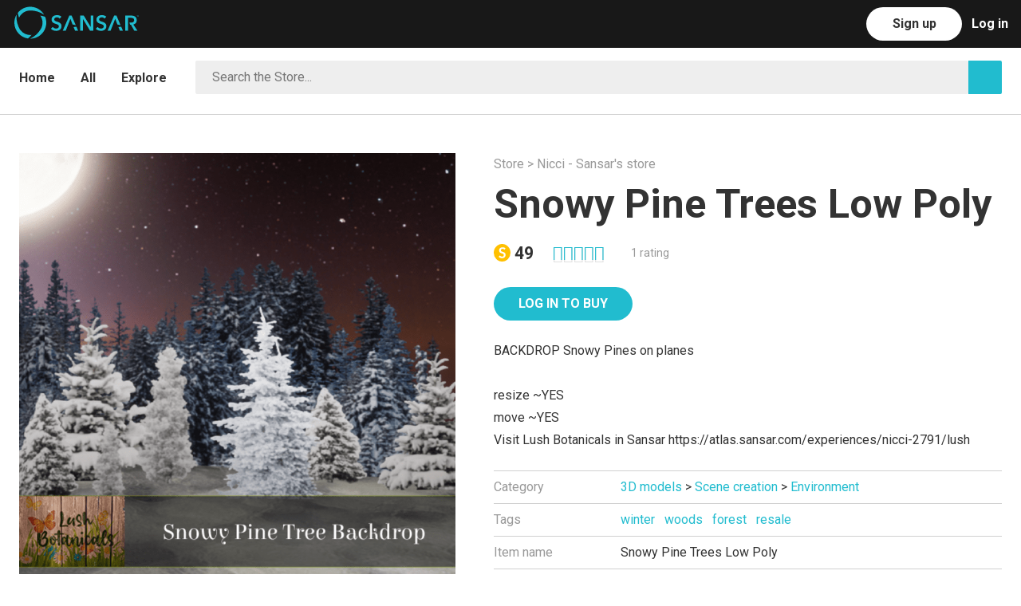

--- FILE ---
content_type: text/html; charset=utf-8
request_url: https://store.sansar.com/listings/39570bf9-ce6a-4a8a-b896-88bd2a30bf64/snowy-pine-trees-low-poly
body_size: 14427
content:
<!doctype html>
<html lang="en">
    <head>
      <script>
        window.dataLayer = window.dataLayer || [];
        window.track = window.track || function(){(track.q=track.q || []).push(arguments);}
        
        
        track('set', 'app', 'marketplace');
        track('send', 'sansar_web_pageViewed');
      </script>
      
      <!-- Facebook Pixel Code -->
      <script>
      !function(f,b,e,v,n,t,s)
      {if(f.fbq)return;n=f.fbq=function(){n.callMethod?
      n.callMethod.apply(n,arguments):n.queue.push(arguments)};
      if(!f._fbq)f._fbq=n;n.push=n;n.loaded=!0;n.version='2.0';
      n.queue=[];t=b.createElement(e);t.async=!0;
      t.src=v;s=b.getElementsByTagName(e)[0];
      s.parentNode.insertBefore(t,s)}(window, document,'script',
      'https://connect.facebook.net/en_US/fbevents.js');
      fbq('init', '276862923729376');
      fbq('track', 'PageView');
      </script>
      <noscript><img height="1" width="1" style="display:none"
      src="https://www.facebook.com/tr?id=276862923729376&ev=PageView&noscript=1"
      /></noscript>
      <!-- End Facebook Pixel Code —>      <!-- Google Tag Manager -->
<script>(function(w,d,s,l,i){w[l]=w[l]||[];w[l].push({'gtm.start':
new Date().getTime(),event:'gtm.js'});var f=d.getElementsByTagName(s)[0],
j=d.createElement(s),dl=l!='dataLayer'?'&l='+l:'';j.async=true;j.src=
'https://www.googletagmanager.com/gtm.js?id='+i+dl;f.parentNode.insertBefore(j,f);
})(window,document,'script','dataLayer','GTM-K3MH7JG');</script>
<!-- End Google Tag Manager -->
      <title data-react-helmet="true">Snowy Pine Trees Low Poly | Sansar Store</title><meta data-react-helmet="true" name="og:type" content="website"/><meta data-react-helmet="true" name="og:locale" content="en_US"/><meta data-react-helmet="true" name="og:site_name" content="Sansar Store"/><meta data-react-helmet="true" name="apple-mobile-web-app-capable" content="yes"/><meta data-react-helmet="true" name="charset" content="utf-8"/><meta data-react-helmet="true" name="viewport" content="width=device-width, initial-scale=1"/><meta data-react-helmet="true" name="msapplication-TileColor" content="#ffffff"/><meta data-react-helmet="true" name="msapplication-TileImage" content="/ms-icon-144x144.png"/><meta data-react-helmet="true" name="theme-color" content="#ffffff"/><meta data-react-helmet="true" name="description" content="BACKDROP Snowy Pines on planes

resize ~YES
move   ~YES
Visit Lush Botanicals in Sansar https://atlas.sansar.com/experiences/nicci-2791/lush"/><meta data-react-helmet="true" name="og:description" content="BACKDROP Snowy Pines on planes

resize ~YES
move   ~YES
Visit Lush Botanicals in Sansar https://atlas.sansar.com/experiences/nicci-2791/lush"/><meta data-react-helmet="true" name="og:image" content="https://sansarweb-media-production-w.akamaized.net/44808f13-ea31-40d8-810c-ee67b9ef8a49_1200.png"/><meta data-react-helmet="true" name="og:image:secure_url" content="https://sansarweb-media-production-w.akamaized.net/44808f13-ea31-40d8-810c-ee67b9ef8a49_1200.png"/><meta data-react-helmet="true" name="og:image:type" content="image/png"/><meta data-react-helmet="true" name="og:image:width" content="1200"/><meta data-react-helmet="true" name="og:image" content="https://sansarweb-media-production-w.akamaized.net/d3cab7e3-12a6-48b6-9a0c-98ae8092f158_1200.png"/><meta data-react-helmet="true" name="og:image:secure_url" content="https://sansarweb-media-production-w.akamaized.net/d3cab7e3-12a6-48b6-9a0c-98ae8092f158_1200.png"/><meta data-react-helmet="true" name="og:image:type" content="image/png"/><meta data-react-helmet="true" name="og:image:width" content="1200"/><meta data-react-helmet="true" name="og:title" content="Snowy Pine Trees Low Poly"/><meta data-react-helmet="true" name="og:url" content="https://store.sansar.com/listings/39570bf9-ce6a-4a8a-b896-88bd2a30bf64/snowy-pine-trees-low-poly"/><link data-react-helmet="true" rel="apple-touch-icon" sizes="57x57" href="/assets/apple-icon-57x57.png"/><link data-react-helmet="true" rel="apple-touch-icon" sizes="60x60" href="/assets/apple-icon-60x60.png"/><link data-react-helmet="true" rel="apple-touch-icon" sizes="72x72" href="/assets/apple-icon-72x72.png"/><link data-react-helmet="true" rel="apple-touch-icon" sizes="76x76" href="/assets/apple-icon-76x76.png"/><link data-react-helmet="true" rel="apple-touch-icon" sizes="114x114" href="/assets/apple-icon-114x114.png"/><link data-react-helmet="true" rel="apple-touch-icon" sizes="120x120" href="/assets/apple-icon-120x120.png"/><link data-react-helmet="true" rel="apple-touch-icon" sizes="144x144" href="/assets/apple-icon-144x144.png"/><link data-react-helmet="true" rel="apple-touch-icon" sizes="152x152" href="/assets/apple-icon-152x152.png"/><link data-react-helmet="true" rel="apple-touch-icon" sizes="180x180" href="/assets/apple-icon-180x180.png"/><link data-react-helmet="true" rel="apple-touch-icon" sizes="192x192" href="/assets/apple-icon-192x192.png"/><link data-react-helmet="true" rel="icon" type="image/png" sizes="192x192" href="/assets/android-icon-192x192.png"/><link data-react-helmet="true" rel="icon" type="image/png" sizes="32x32" href="https://sansarweb-media-production-w.akamaized.net/favicon_blue_v1-32x32.png"/><link data-react-helmet="true" rel="icon" type="image/png" sizes="96x96" href="https://sansarweb-media-production-w.akamaized.net/favicon_blue_v1-96x96.png"/><link data-react-helmet="true" rel="icon" type="image/png" sizes="16x16" href="https://sansarweb-media-production-w.akamaized.net/favicon_blue_v1-16x16.png"/><link data-react-helmet="true" rel="manifest" href="/manifest.json"/><link data-react-helmet="true" rel="stylesheet" type="text/css" href="https://fonts.googleapis.com/css?family=Roboto:400,300,700"/><link data-react-helmet="true" rel="stylesheet" type="text/css" charSet="UTF-8" href="https://code.ionicframework.com/ionicons/2.0.1/css/ionicons.min.css"/><style>/* http://meyerweb.com/eric/tools/css/reset/ v2.0 | 20110126 License: none (public domain) */ html, body, div, span, applet, object, iframe, h1, h2, h3, h4, h5, h6, p, blockquote, pre, a, abbr, acronym, address, big, cite, code, del, dfn, em, img, ins, kbd, q, s, samp, small, strike, strong, sub, sup, tt, var, b, u, i, center, dl, dt, dd, ol, ul, li, fieldset, form, label, legend, table, caption, tbody, tfoot, thead, tr, th, td, article, aside, canvas, details, embed, figure, figcaption, footer, header, hgroup, menu, nav, output, ruby, section, summary, time, mark, audio, video { margin: 0; padding: 0; border: 0; font-size: 100%; font: inherit; vertical-align: baseline; } /* HTML5 display-role reset for older browsers */ article, aside, details, figcaption, figure, footer, header, hgroup, menu, nav, section { display: block; } body { line-height: 1; } ol, ul { list-style: none; } blockquote, q { quotes: none; } blockquote:before, blockquote:after, q:before, q:after { content: ''; content: none; } table { border-collapse: collapse; border-spacing: 0; } /* Basscss Basic */ img { max-width: 100%; height: auto; } svg { max-height: 100%; } code, pre, samp { font-family: 'Roboto Mono', 'Source Code Pro', Menlo, Consolas, 'Liberation Mono', monospace; } code, samp { font-size: 87.5%; padding: .125em; } pre { font-size: 87.5%; overflow: scroll; } /* Sansar */ #app { width: 100%; height: 100%; } * { box-sizing: border-box; outline-color: transparent; outline-width: 0px; } html, button, input { font-family: 'Roboto', sans-serif; } html, body { font-size: 16px; height: 100%; } body { -moz-osx-font-smoothing: grayscale; -webkit-font-smoothing: antialiased; background: #fff; color: #333; font-family: 'Roboto', sans-serif; height: 100%; left: 0; line-height: 1.75; margin: 0; overflow-x: hidden; position: relative; } div { vertical-align: middle; } a { color: #21bccf; text-decoration: none; cursor: pointer; } a:hover, a:focus { color: #16808d; } h1 { font-size: 4.208726912921893rem; } h2 { font-size: 3.157334518321rem; } h3 { font-size: 2.3685930369999997rem; } h4 { font-size: 1.776889rem; } h5 { font-size: 1.333rem; } h6 { font-size: 1rem; } h1,h2,h3,h4,h5,h6 { margin-bottom: 1rem; line-height: 1.1; font-weight: 700; } p { margin: 0 0 1rem; } strong { font-weight: bold; } em { font-style: italic; } tt, code, kbd, samp { font-family: monospace; } hr { border: 0; height: 0; border-top: 1px solid rgba(0, 0, 0, 0.1); margin: 0; } input::-ms-clear { display: none; } .clearfix:before, .clearfix:after { content: ""; display: table; } .clearfix:after { clear: both; } /** * A class for providing accessibility readers what they need to read hidden elements * https://developer.yahoo.com/blogs/ydn/clip-hidden-content-better-accessibility-53456.html */ .visuallyHidden { position: absolute !important; clip: rect(1px, 1px, 1px, 1px); padding:0 !important; border:0 !important; height: 1px !important; width: 1px !important; overflow: hidden; } body:hover .visuallyHidden a, body:hover .visuallyHidden input, body:hover .visuallyHidden button { display: none !important; } .nowrap { white-space: nowrap; } .desktop-only, .desktop-navbar { display: block; } .mobile-only, .mobile-navbar { display: none; } .truncate { max-width: 100%; overflow: hidden; text-overflow: ellipsis; white-space: nowrap; } .muted { color: rgba(51,51,51,0.5); } .modalOverlay { background:  rgba(0, 0, 0, 0.5); bottom: 0px; height: 100%; left: 0px; position: fixed; right: 0px; text-align: center; top: 0px; width: 100%; z-index: 99999; } .modalOverlay:before { content: ''; display: inline-block; height: 100%; vertical-align: middle; } .modal { background: rgb(255, 255, 255); border-radius: 4px; border: 1px solid rgb(204, 204, 204); box-shadow: 1px 0 30px rgba(0, 0, 0, 0.1); box-sizing: border-box; display: inline-block; left: 50%; max-width: 600px; outline: 0; overflow: auto; position: absolute; top: 50%; transform: translate(-50%, -50%) !important; vertical-align: middle; width: 100%; } @media screen and (max-width: 64em) { .desktop-only { display: none; } .mobile-only { display: block; } } @media screen and (max-width: 915px) { .desktop-navbar { display: none; } .mobile-navbar { display: block; } } @media screen and (max-width: 52em) { h1 { font-size: 3.157334518321rem; } h2 { font-size: 2.3685930369999997rem; } h3 { font-size: 1.776889rem; } h4 { font-size: 1.333rem; } h5 { font-size: 1rem; } } @media screen and (max-width: 40em) { h1 { font-size: 2.3685930369999997rem; } h2 { font-size: 1.776889rem; } h3 { font-size: 1.333rem; } }</style><style>.jq-dropdown { position: absolute; z-index: 1039; } .jq-dropdown-menu, .jq-dropdown-panel { min-width: 180px; max-width: 360px; list-style: none; background: #fff; border: solid 1px #ddd; border-radius: 0; box-shadow: 0 5px 10px rgba(0, 0, 0, .15); overflow: visible; padding: 4px 0; margin: 0; } .jq-dropdown-panel { padding: 10px; } .jq-dropdown.jq-dropdown-tip { margin-top: 8px; } .jq-dropdown.jq-dropdown-tip:before { position: absolute; top: -6px; left: 9px; content: ''; border-left: 7px solid transparent; border-right: 7px solid transparent; border-bottom: 7px solid #ddd; display: inline-block; } .jq-dropdown.jq-dropdown-tip:after { position: absolute; top: -5px; left: 10px; content: ''; border-left: 6px solid transparent; border-right: 6px solid transparent; border-bottom: 6px solid #fff; display: inline-block; } .jq-dropdown.jq-dropdown-tip.jq-dropdown-anchor-right:before { left: auto; right: 9px; } .jq-dropdown.jq-dropdown-tip.jq-dropdown-anchor-right { left: auto; right: 10px; } .jq-dropdown.jq-dropdown-tip.jq-dropdown-anchor-center:before { left: auto; right: calc(50% - 9px); } .jq-dropdown.jq-dropdown-tip.jq-dropdown-anchor-center:after { left: auto; right: calc(50% - 8px); } .jq-dropdown.jq-dropdown-scroll .jq-dropdown-menu,  .jq-dropdown.jq-dropdown-scroll .jq-dropdown-panel { max-height: 180px; overflow: auto; } .jq-dropdown-menu li { list-style: none; padding: 0 0; margin: 0; line-height: 18px; } .jq-dropdown-menu li > a, .jq-dropdown-menu label { display: block; color: #333; text-decoration: none; padding: .5rem 1rem; margin: 0; white-space: nowrap; font-size: 16px; }  .jq-dropdown-menu li > a:hover, .jq-dropdown-menu label:hover { background-color: #f5f5f5; color: #333; cursor: pointer; width: 100%; } .jq-dropdown-menu .jq-dropdown-divider { font-size: 1px; border-top: solid 1px #e5e5e5; padding: 0; margin: 5px 0; } jq-dropdown .jq-dropdown-menu li.current-user { color: #333; padding: .5rem 1rem; } #category-dropdown.jq-dropdown .jq-dropdown-menu li > a { text-align: left; padding-left: 16px; padding-right: calc(16px * 4); }</style><style>.inline{ display:inline } .block{ display:block } .inline-block{ display:inline-block } .table{ display:table } .table-cell{ display:table-cell } .overflow-hidden{ overflow:hidden } .overflow-scroll{ overflow:scroll } .overflow-auto{ overflow:auto } .clearfix:before, .clearfix:after{ content:" "; display:table } .clearfix:after{ clear:both } .left{ float:left } .right{ float:right } .fit{ max-width:100% } .max-width-1{ max-width:24rem } .max-width-2{ max-width:32rem } .max-width-3{ max-width:48rem } .max-width-4{ max-width:64rem } .border-box{ box-sizing:border-box } .align-baseline{ vertical-align:baseline } .align-top{ vertical-align:top } .align-middle{ vertical-align:middle } .align-bottom{ vertical-align:bottom } .m0{ margin:0 } .mt0{ margin-top:0 } .mr0{ margin-right:0 } .mb0{ margin-bottom:0 } .ml0{ margin-left:0 } .mx0{ margin-left:0; margin-right:0 } .my0{ margin-top:0; margin-bottom:0 } .m1{ margin:.5rem } .mt1{ margin-top:.5rem } .mr1{ margin-right:.5rem } .mb1{ margin-bottom:.5rem } .ml1{ margin-left:.5rem } .mx1{ margin-left:.5rem; margin-right:.5rem } .my1{ margin-top:.5rem; margin-bottom:.5rem } .m2{ margin:1rem } .mt2{ margin-top:1rem } .mr2{ margin-right:1rem } .mb2{ margin-bottom:1rem } .ml2{ margin-left:1rem } .mx2{ margin-left:1rem; margin-right:1rem } .my2{ margin-top:1rem; margin-bottom:1rem } .m3{ margin:2rem } .mt3{ margin-top:2rem } .mr3{ margin-right:2rem } .mb3{ margin-bottom:2rem } .ml3{ margin-left:2rem } .mx3{ margin-left:2rem; margin-right:2rem } .my3{ margin-top:2rem; margin-bottom:2rem } .m4{ margin:4rem } .mt4{ margin-top:4rem } .mr4{ margin-right:4rem } .mb4{ margin-bottom:4rem } .ml4{ margin-left:4rem } .mx4{ margin-left:4rem; margin-right:4rem } .my4{ margin-top:4rem; margin-bottom:4rem } .mxn1{ margin-left:-.5rem; margin-right:-.5rem; } .mxn2{ margin-left:-1rem; margin-right:-1rem; } .mxn3{ margin-left:-2rem; margin-right:-2rem; } .mxn4{ margin-left:-4rem; margin-right:-4rem; } .ml-auto{ margin-left:auto } .mr-auto{ margin-right:auto } .mx-auto{ margin-left:auto; margin-right:auto; } .p0{ padding:0 } .pt0{ padding-top:0 } .pr0{ padding-right:0 } .pb0{ padding-bottom:0 } .pl0{ padding-left:0 } .px0{ padding-left:0; padding-right:0 } .py0{ padding-top:0;  padding-bottom:0 } .p1{ padding:.5rem } .pt1{ padding-top:.5rem } .pr1{ padding-right:.5rem } .pb1{ padding-bottom:.5rem } .pl1{ padding-left:.5rem } .py1{ padding-top:.5rem; padding-bottom:.5rem } .px1{ padding-left:.5rem; padding-right:.5rem } .p2{ padding:1rem } .pt2{ padding-top:1rem } .pr2{ padding-right:1rem } .pb2{ padding-bottom:1rem } .pl2{ padding-left:1rem } .py2{ padding-top:1rem; padding-bottom:1rem } .px2{ padding-left:1rem; padding-right:1rem } .p3{ padding:2rem } .pt3{ padding-top:2rem } .pr3{ padding-right:2rem } .pb3{ padding-bottom:2rem } .pl3{ padding-left:2rem } .py3{ padding-top:2rem; padding-bottom:2rem } .px3{ padding-left:2rem; padding-right:2rem } .p4{ padding:4rem } .pt4{ padding-top:4rem } .pr4{ padding-right:4rem } .pb4{ padding-bottom:4rem } .pl4{ padding-left:4rem } .py4{ padding-top:4rem; padding-bottom:4rem } .px4{ padding-left:4rem; padding-right:4rem } .col{ float:left; box-sizing:border-box; } .col-right{ float:right; box-sizing:border-box; } .col-1{ width:8.33333%; } .col-2{ width:16.66667%; } .col-3{ width:25%; } .col-4{ width:33.33333%; } .col-5{ width:41.66667%; } .col-6{ width:50%; } .col-7{ width:58.33333%; } .col-8{ width:66.66667%; } .col-9{ width:75%; } .col-10{ width:83.33333%; } .col-11{ width:91.66667%; } .col-12{ width:100%; } @media (min-width: 40em){ .sm-col{ float:left; box-sizing:border-box; } .sm-col-right{ float:right; box-sizing:border-box; } .sm-col-1{ width:8.33333%; } .sm-col-2{ width:16.66667%; } .sm-col-3{ width:25%; } .sm-col-4{ width:33.33333%; } .sm-col-5{ width:41.66667%; } .sm-col-6{ width:50%; } .sm-col-7{ width:58.33333%; } .sm-col-8{ width:66.66667%; } .sm-col-9{ width:75%; } .sm-col-10{ width:83.33333%; } .sm-col-11{ width:91.66667%; } .sm-col-12{ width:100%; } } @media (min-width: 52em){ .md-col{ float:left; box-sizing:border-box; } .md-col-right{ float:right; box-sizing:border-box; } .md-col-1{ width:8.33333%; } .md-col-2{ width:16.66667%; } .md-col-3{ width:25%; } .md-col-4{ width:33.33333%; } .md-col-5{ width:41.66667%; } .md-col-6{ width:50%; } .md-col-7{ width:58.33333%; } .md-col-8{ width:66.66667%; } .md-col-9{ width:75%; } .md-col-10{ width:83.33333%; } .md-col-11{ width:91.66667%; } .md-col-12{ width:100%; } } @media (min-width: 64em){ .lg-col{ float:left; box-sizing:border-box; } .lg-col-right{ float:right; box-sizing:border-box; } .lg-col-1{ width:8.33333%; } .lg-col-2{ width:16.66667%; } .lg-col-3{ width:25%; } .lg-col-4{ width:33.33333%; } .lg-col-5{ width:41.66667%; } .lg-col-6{ width:50%; } .lg-col-7{ width:58.33333%; } .lg-col-8{ width:66.66667%; } .lg-col-9{ width:75%; } .lg-col-10{ width:83.33333%; } .lg-col-11{ width:91.66667%; } .lg-col-12{ width:100%; } } .max-width-5 { max-width: 76rem; } @media (min-width: 76rem) { .xl-col { float: left; box-sizing: border-box; } .xl-col-right { float: right; box-sizing: border-box; } .xl-col-1 { width: calc(1/12 * 100%); } .xl-col-2 { width: calc(2/12 * 100%); } .xl-col-3 { width: calc(3/12 * 100%); } .xl-col-4 { width: calc(4/12 * 100%); } .xl-col-5 { width: calc(5/12 * 100%); } .xl-col-6 { width: calc(6/12 * 100%); } .xl-col-7 { width: calc(7/12 * 100%); } .xl-col-8 { width: calc(8/12 * 100%); } .xl-col-9 { width: calc(9/12 * 100%); } .xl-col-10 { width: calc(10/12 * 100%); } .xl-col-11 { width: calc(11/12 * 100%); } .xl-col-12 { width: 100%; } } .dpr1 { padding-right: .5rem; } .dpl1 { padding-left: .5rem; } @media screen and (max-width: 40em){ .dpr1, .dpl1 { padding-left: 0; padding-right: 0; } }</style><style data-styled-components="iECmZH eBPLrl fQrtUI bpWWIV Gvkfm jSamNi dZjmjv kXFqFM chgxQg hLDEOG lhmIOZ iaofyv cGfRds lnDfsH fBsVSr kcJHqE kkpfay cAaUIq hooxyw gjOexq MaLSI dFWgYq eSJTYD cIwJUW iVNJAM kwwej iCSkxh dkulbZ jvMljl dURQKv dIwymf fknStF ipOHUD bwGBRy ISxiX eTJbJd eITSzT edLeD dHnBLM hrVIaK fuEMbX eRSjkb dLhXXC hzzPMm fKKexV kZWTqX kNGEwu cpXiN hFFyGI hzVDJn gVpanH dGWdRe cqiqiS bhmgNm chkKVQ kPUOeT kcfWyc kBDXsz fBBjxu kklCku ciXkfQ fodsEa jgkaHw bDGUBg gvVyVm kLLHPh ilqdlo haZnJX gCgYXU bzMSxm guuxGz gIiyEI jFqvEI iAwDCJ jodgmb cpHXjY jhEZfy hnCkSH fTxKZj">
/* sc-component-id: Coin__CoinSvg-sc-1n5bo6u-0 */
.bhmgNm{display:inline-block;font-size:inherit;vertical-align:-0.125em;height:1em;}
/* sc-component-id: Button-sc-1wzbdpv-0-a */
.lhmIOZ{background:transparent;border-radius:30px;border:1px solid rgba(51,51,51,0.35);color:rgba(51,51,51,0.85);cursor:pointer;display:inline-block;font-size:16px;font-weight:700;height:42px;line-height:1.5;min-width:120px;outline:none;padding:8px 30px;text-align:center;-webkit-text-decoration:none !important;text-decoration:none !important;text-transform:uppercase;-webkit-transition:all .2s ease;transition:all .2s ease;-webkit-user-select:none;-moz-user-select:none;-ms-user-select:none;user-select:none;vertical-align:middle;white-space:nowrap;border-color:transparent;background:#ffffff;color:#fff;} .lhmIOZ:hover,.lhmIOZ:focus{border-color:#333;-webkit-text-decoration:none;text-decoration:none;color:#333;} .lhmIOZ:disabled{opacity:0.5;cursor:not-allowed;} .lhmIOZ:hover,.lhmIOZ:focus{background:#f2f2f2;border-color:transparent;color:#fff;} .lhmIOZ:disabled{border-color:transparent;color:#fff;} .lhmIOZ:disabled:hover,.lhmIOZ:disabled:focus{background:#ffffff;opacity:0.5;cursor:not-allowed;}
/* sc-component-id: DotIndicator__Container-sc-1u3ne3j-0 */
.eTJbJd{text-align:center;}
/* sc-component-id: DotIndicator__DotList-sc-1u3ne3j-1 */
.eITSzT{list-style:none;display:inline-block;margin-bottom:16px;padding:0;}
/* sc-component-id: DotIndicator__Dot-sc-1u3ne3j-2 */
.edLeD{width:8px;height:8px;display:inline-block;border-radius:50%;background-color:#000;opacity:0.2;-webkit-transition:opacity .2s;transition:opacity .2s;cursor:pointer;} .edLeD:not(:last-child){margin-right:8px;}
/* sc-component-id: CarouselComponents__CarouselContent-sc-1g97gze-0 */
.ipOHUD{position:relative;width:100%;} .ipOHUD *{-webkit-transition:opacity 0.2ms;transition:opacity 0.2ms;}
/* sc-component-id: CarouselComponents__CarouselPlaceholder-sc-1g97gze-1 */
.ISxiX{background-color:#f6f4f5;border-radius:4px;-webkit-transition:.2s;transition:.2s;}
/* sc-component-id: CarouselComponents__CarouselWindow-sc-1g97gze-2 */
.bwGBRy{box-sizing:content-box;max-width:none;overflow-x:hidden;padding-bottom:16px;width:100%;}
/* sc-component-id: TruncatedText-sc-pn6cvh-0-a */
.gIiyEI{display:inline-block;max-width:100%;overflow:hidden;text-overflow:ellipsis;white-space:nowrap;word-wrap:normal;}
/* sc-component-id: RatingStars__StarContainer-sc-ehkwb-0 */
.fBBjxu{color:rgba(51,51,51,0.15);display:inline-block;font-family:"Ionicons";font-size:inherit;speak:none;vertical-align:middle;position:relative;cursor:default;} .fBBjxu::before{content:"\f2fc \f2fc \f2fc \f2fc \f2fc";}
/* sc-component-id: RatingStars__Stars-sc-ehkwb-1 */
.kklCku{position:absolute;left:0;top:0;white-space:nowrap;overflow:hidden;color:#21bccf;} .kklCku::before{content:"\f2fc \f2fc \f2fc \f2fc \f2fc";}
/* sc-component-id: NavBarComponents__Header-sc-z43nhy-0 */
.fQrtUI{position:absolute;top:0;width:100%;z-index:99;background:#181818;}
/* sc-component-id: NavBarComponents__Nav-sc-z43nhy-1 */
.bpWWIV{height:60px;position:relative;}
/* sc-component-id: NavBarComponents__LeftMenuBar-sc-z43nhy-2 */
.Gvkfm{float:left;list-style:none;margin-left:calc(50px + (24px * 0.5));padding:0;} .Gvkfm li{float:left;margin-left:calc(16px * 2);padding:0;} .Gvkfm li a{color:rgba(255,255,255,0.45);display:block;font-weight:700;height:60px;line-height:60px;} .Gvkfm li a:hover,.Gvkfm li a:focus,.Gvkfm li a:active{color:rgba(255,255,255,0.9);-webkit-text-decoration:none;text-decoration:none;} .Gvkfm li a.active{color:rgba(255,255,255,0.9);}
/* sc-component-id: NavBarComponents__Logo-sc-z43nhy-4 */
.dZjmjv{background-image:url("https://sansarweb-media-production-w.akamaized.net/web128x128Blue.png");display:block;height:50px;margin:calc((60px - 50px) / 2);width:50px;background-size:cover;background-position:50% 50%;}
/* sc-component-id: CommonNavComponents__RightMenuBar-sc-pnv3e5-0 */
.chgxQg{list-style:none;float:right;margin-right:16px;padding:0;color:rgba(255,255,255,0.45);} .chgxQg > li{float:right;margin-left:12px;padding:3px 0 0;}
/* sc-component-id: Tabs__Nav-sc-1ucyr2m-0 */
.kkpfay{width:100%;height:100%;min-height:68px;border-bottom:1px solid #e0e0e0;}
/* sc-component-id: Tabs__List-sc-1ucyr2m-1 */
.cAaUIq{display:block;height:100%;list-style:none;margin:0;padding:0;width:100%;}
/* sc-component-id: DropdownWithOptions__Wrapper-sc-1cqlana-0 */
.dFWgYq{float:left;position:relative;z-index:50;}
/* sc-component-id: DropdownWithOptions__Selected-sc-1cqlana-1 */
.eSJTYD{color:#333;} .eSJTYD:hover{color:#333;} .eSJTYD:focus,.eSJTYD:hover{color:#333;}
/* sc-component-id: DesktopNavComponents__LogInLink-sc-10t0ch1-4 */
.hLDEOG{color:rgba(255,255,255,0.45);display:block;font-weight:700;height:60px;line-height:60px;margin-top:-3px;} .hLDEOG:hover,.hLDEOG:focus,.hLDEOG:active{color:rgba(255,255,255,0.9);-webkit-text-decoration:none;text-decoration:none;}
/* sc-component-id: sc-keyframes-iECmZH */
@-webkit-keyframes iECmZH{0%{-webkit-transform:rotate(0deg);-ms-transform:rotate(0deg);transform:rotate(0deg);}100%{-webkit-transform:rotate(360deg);-ms-transform:rotate(360deg);transform:rotate(360deg);}} @keyframes iECmZH{0%{-webkit-transform:rotate(0deg);-ms-transform:rotate(0deg);transform:rotate(0deg);}100%{-webkit-transform:rotate(360deg);-ms-transform:rotate(360deg);transform:rotate(360deg);}}
/* sc-component-id: TestNavbar__ButtonText-sc-11bwuw4-1 */
.iaofyv{color:#333;text-transform:none;}
/* sc-component-id: TestNavbar__TestLogo-sc-11bwuw4-2 */
.kXFqFM{float:left;width:156px;height:41px;margin-top:8px;}
/* sc-component-id: TestNavbar__LogoLink-sc-11bwuw4-3 */
.jSamNi{margin-left:-76px;}
/* sc-component-id: BrowseNavigationComponents__BrowseNavigationContainer-sc-95xwie-0 */
.lnDfsH{border-bottom:1px solid #d0d0d0;} .lnDfsH nav{border:none;} @media screen and (max-width:1400px){.lnDfsH{border-color:#d0d0d0;}}
/* sc-component-id: DetailPageComponents__Specifications-sc-1hwuce1-9 */
.kLLHPh{border-bottom:1px solid #d0d0d0;margin-top:24px;}
/* sc-component-id: DetailPageComponents__SpecificationRow-sc-1hwuce1-10 */
.ilqdlo{padding:6px 0;border-top:1px solid #d0d0d0;}
/* sc-component-id: DetailPageComponents__SpecificationLabel-sc-1hwuce1-11 */
.haZnJX{float:left;width:25%;color:rgba(51,51,51,0.5);} @media screen and (max-width:52em){.haZnJX{width:40%;}}
/* sc-component-id: DetailPageComponents__SpecificationContent-sc-1hwuce1-12 */
.gCgYXU{overflow:hidden;overflow-wrap:break-word;}
/* sc-component-id: Layout__Wrapper-sc-xj914t-0 */
.eBPLrl{position:relative;width:100%;height:100%;margin:0;padding:0;}
/* sc-component-id: Layout__Main-sc-xj914t-1 */
.cGfRds{min-height:calc(100% - 341px);margin:0;padding:60px 0 0 0;width:100%;} @media screen and (max-width:40em){.cGfRds{min-height:calc(100% - 693px);}}
/* sc-component-id: Layout__LayoutContainer-sc-xj914t-2 */
.kcJHqE{margin:0 auto;max-width:1200px;padding:0 24px calc(24px * 2) 24px;position:relative;width:100%;}
/* sc-component-id: Layout__StoreContainer-sc-xj914t-3 */
.dHnBLM{max-width:1400px;}
/* sc-component-id: TextColorAnchor-kHXRFq */
.gjOexq{color:#333;display:inline-block;margin-right:32px;padding:20px 0 16px;font-weight:700;padding:24px 0;} .gjOexq:hover{color:rgba(51,51,51,0.5);} .gjOexq.active{color:#21bccf;}
/* sc-component-id: TextColorAnchor-ezaNGD */
.MaLSI{color:#333;display:inline-block;margin-right:32px;padding:20px 0 16px;font-weight:700;padding:24px 0;float:none;vertical-align:top;} .MaLSI:hover{color:rgba(51,51,51,0.5);} .MaLSI.active{color:#21bccf;} .MaLSI a:hover{color:rgba(51,51,51,0.5);}
/* sc-component-id: sc-1sozfsc-2-GridComponents__GridItem-FWRwh */
.hooxyw{float:left;padding:0 12px 24px 12px;margin:0;width:50%;padding:0;float:left;width:auto;} @media screen and (max-width:40em){.hooxyw{display:none;}}
/* sc-component-id: sc-bwzfXH */
.cIwJUW .ion-android-arrow-dropdown{margin-left:0.25rem;}
/* sc-component-id: sc-htpNat */
.iVNJAM{display:none;font-weight:normal;} @media screen and (max-width:40em){.iVNJAM{z-index:55;padding:16px 16px 16px 0;display:block;}}
/* sc-component-id: sc-bxivhb */
.kwwej{font-size:24px !important;padding:0;}
/* sc-component-id: sc-ifAKCX */
.dkulbZ{position:relative;display:block;float:left;border:1px solid #eee;width:calc(100% - 42px);padding-left:16px;background:#fff;border-radius:2px;box-sizing:border-box;background-color:#eee;}
/* sc-component-id: sc-EHOje */
.jvMljl{width:100%;height:40px;border:none;color:#333;padding-left:4px;line-height:40px;font-size:16px;background-color:#eee;}
/* sc-component-id: sc-bZQynM */
.dURQKv{background-color:#21bccf;border-radius:0 2px 2px 0;color:white;cursor:pointer;display:inline-block;font-size:20px;height:42px;line-height:42px;text-align:center;width:42px;}
/* sc-component-id: sc-gzVnrw */
.iCSkxh{padding:calc(16px) 0;display:block;float:none;overflow:hidden;}
/* sc-component-id: sc-xj914t-3-Layout__StoreContainer-iLnvJP */
.fBsVSr{max-width:1400px;max-width:1400px !important;padding-bottom:0;}
/* sc-component-id: sc-kkGfuU */
.gVpanH{color:rgba(51,51,51,0.5);margin-bottom:.5rem;} .gVpanH a{color:rgba(51,51,51,0.5);display:inline-block;} .gVpanH a:hover{color:#333;}
/* sc-component-id: sc-bMvGRv */
.jFqvEI{width:100%;font-size:0.875rem;background:#181818;color:rgba(255,255,255,0.45);text-align:center;}
/* sc-component-id: sc-CtfFt */
.iAwDCJ{padding:16px;}
/* sc-component-id: sc-laTMn */
.jhEZfy{color:rgba(255,255,255,0.9);margin:0 0 16px;}
/* sc-component-id: sc-hGoxap */
.jodgmb{display:inline-block;vertical-align:top;padding:0;list-style:none;text-align:left;width:auto;margin:16px 140px 16px 0;} .jodgmb:last-child{margin-right:0;} @media screen and (max-width:40em){.jodgmb{width:100%;margin-right:0;}}
/* sc-component-id: sc-fjmCvl */
@media screen and (max-width:40em){.cpHXjY{text-align:center;}}
/* sc-component-id: sc-TFwJa */
.hnCkSH{color:rgba(255,255,255,0.45);} .hnCkSH:hover,.hnCkSH:focus{color:rgba(255,255,255,0.9);}
/* sc-component-id: sc-bHwgHz */
.fTxKZj{padding:24px 0;border-top:1px solid #333;}
/* sc-component-id: sc-xj914t-5-Layout__Page-REAzV */
.hrVIaK{padding:calc(2 * 24px) 0 calc(4 * 24px);} @media screen and (max-width:52em){.hrVIaK{padding-top:12px;}} @media screen and (max-width:40em){.hrVIaK{padding-top:12px;}}
/* sc-component-id: sc-gPWkxV */
.fuEMbX{display:block;float:left;width:44.37869822485207%;} @media screen and (max-width:52em){.fuEMbX{display:none;}}
/* sc-component-id: sc-jVODtj */
.dLhXXC{display:block;max-width:100%;width:100%;}
/* sc-component-id: sc-kUaPvJ */
.eRSjkb{position:relative;}
/* sc-component-id: sc-giadOv */
.hzzPMm{list-style:none;margin:12px -9px 24px;padding:0;} @media screen and (max-width:52em){.hzzPMm{display:none;}}
/* sc-component-id: sc-fONwsr */
.fKKexV{width:20%;float:left;padding:2px;}
/* sc-component-id: sc-VJcYb */
.kZWTqX{display:block;margin:0 calc(24px/4) calc(24px/2);border:1px solid #d0d0d0;border:3px solid #21bccf;}.kNGEwu{display:block;margin:0 calc(24px/4) calc(24px/2);border:1px solid #d0d0d0;}
/* sc-component-id: sc-ipXKqB */
.cpXiN{background-image:url(https://sansarweb-media-production-w.akamaized.net/44808f13-ea31-40d8-810c-ee67b9ef8a49_thumb.png);background-position:50% 50%;background-size:cover;display:block;height:0;padding-top:100%;}.hFFyGI{background-image:url(https://sansarweb-media-production-w.akamaized.net/d3cab7e3-12a6-48b6-9a0c-98ae8092f158_thumb.png);background-position:50% 50%;background-size:cover;display:block;height:0;padding-top:100%;}
/* sc-component-id: sc-hmXxxW */
.hzVDJn{float:right;width:55.62130177514793%;padding-left:calc(2 * 24px);} @media screen and (max-width:52em){.hzVDJn{width:100%;padding-left:0;padding-right:0;}}
/* sc-component-id: sc-cqCuEk */
.dGWdRe{font-size:3.157334518321rem;margin:0 0 16px;line-height:1.1;} @media screen and (max-width:52em){.dGWdRe{font-size:2.3685930369999997rem;}} @media screen and (max-width:40em){.dGWdRe{font-size:1.776889rem;}}
/* sc-component-id: sc-dliRfk */
.cqiqiS{float:left;margin-right:24px;font-weight:700;font-size:1.333rem;}
/* sc-component-id: sc-kLIISr */
.chkKVQ{min-width:240px;float:left;margin-top:10px;}
/* sc-component-id: sc-1wzbdpv-0-Button-gpdaNN */
.bDGUBg{background:transparent;border-radius:30px;border:1px solid rgba(51,51,51,0.35);color:rgba(51,51,51,0.85);cursor:pointer;display:inline-block;font-size:16px;font-weight:700;height:42px;line-height:1.5;min-width:120px;outline:none;padding:8px 30px;text-align:center;-webkit-text-decoration:none !important;text-decoration:none !important;text-transform:uppercase;-webkit-transition:all .2s ease;transition:all .2s ease;-webkit-user-select:none;-moz-user-select:none;-ms-user-select:none;user-select:none;vertical-align:middle;white-space:nowrap;border-color:transparent;background:#21bccf;color:#fff;margin:24px 0 0;} .bDGUBg:hover,.bDGUBg:focus{border-color:#333;-webkit-text-decoration:none;text-decoration:none;color:#333;} .bDGUBg:disabled{opacity:0.5;cursor:not-allowed;} .bDGUBg:hover,.bDGUBg:focus{background:#1da8b9;border-color:transparent;color:#fff;} .bDGUBg:disabled{border-color:transparent;color:#fff;} .bDGUBg:disabled:hover,.bDGUBg:disabled:focus{background:#21bccf;opacity:0.5;cursor:not-allowed;}
/* sc-component-id: sc-qrIAp */
.gvVyVm{margin-top:24px;}
/* sc-component-id: sc-LKuAh */
.dIwymf{display:none;} @media screen and (max-width:52em){.dIwymf{display:block;}}
/* sc-component-id: sc-hzNEM */
.fknStF{position:relative;}
/* sc-component-id: sc-chbbiW */
.kBDXsz{font-size:21px;line-height:16px;}
/* sc-component-id: sc-kxynE */
.ciXkfQ{width:244px;left:-78px;top:16px;display:none;} @media screen and (max-width:52em){.ciXkfQ{width:244px;left:0px;}}
/* sc-component-id: sc-cooIXK */
.fodsEa{margin:12px 16px;}
/* sc-component-id: sc-fcdeBU */
.jgkaHw{position:absolute;top:-4px;left:98px;font-size:14px;color:rgba(51,51,51,0.5);}
/* sc-component-id: sc-gmeYpB */
.kcfWyc{float:left;cursor:pointer;}
/* sc-component-id: sc-kZmsYB */
.kPUOeT{position:relative;text-align:left;}
/* sc-component-id: sc-etwtAo */
.bzMSxm{margin-right:12px;}
/* sc-component-id: sc-1hwuce1-12-DetailPageComponents__SpecificationContent-jklGrL */
.guuxGz{overflow:hidden;overflow-wrap:break-word;line-height:1;} .guuxGz a{margin-top:6px;}</style>
    </head>
    <body>
      <!-- Google Tag Manager (noscript) -->
<noscript><iframe src="https://www.googletagmanager.com/ns.html?id=GTM-K3MH7JG"
height="0" width="0" style="display:none;visibility:hidden"></iframe></noscript>
<!-- End Google Tag Manager (noscript) -->
      <div id="app"><div class="Layout__Wrapper-sc-xj914t-0 eBPLrl" data-reactroot=""><header class="NavBarComponents__Header-sc-z43nhy-0 fQrtUI" role="banner" id="navbar" style="height:60px;overflow-y:hidden"><nav class="NavBarComponents__Nav-sc-z43nhy-1 bpWWIV"><ul class="NavBarComponents__LeftMenuBar-sc-z43nhy-2 Gvkfm" role="menubar"><li role="menuitem"><a class="TestNavbar__LogoLink-sc-11bwuw4-3 jSamNi" href="https://www.sansar.com" id="logo-link"><div class="mobile-only"><span class="NavBarComponents__Logo-sc-z43nhy-4 dZjmjv"><span class="visuallyHidden">home link</span></span></div><div class="desktop-only"><img class="TestNavbar__TestLogo-sc-11bwuw4-2 kXFqFM" src="https://sansarweb-media-production-w.akamaized.net/sansar_logo_2019.svg"/></div></a></li><li class="desktop-only"></li></ul><ul class="CommonNavComponents__RightMenuBar-sc-pnv3e5-0 chgxQg"><li role="menuitem"><a class="DesktopNavComponents__LogInLink-sc-10t0ch1-4 hLDEOG" href="/auth/in" style="color:#fff">Log in</a></li><li role="menuitem"><a class="Button-sc-1wzbdpv-0-a lhmIOZ" color="#ffffff" style="margin-top:6px" href="https://account.sansar.com/register"><span class="TestNavbar__ButtonText-sc-11bwuw4-1 iaofyv">Sign up</span></a></li></ul></nav></header><main class="Layout__Main-sc-xj914t-1 cGfRds"><div><div><div class="BrowseNavigationComponents__BrowseNavigationContainer-sc-95xwie-0 lnDfsH"><section class="sc-xj914t-3-Layout__StoreContainer-iLnvJP fBsVSr Layout__LayoutContainer-sc-xj914t-2 kcJHqE"><nav class="Tabs__Nav-sc-1ucyr2m-0 kkpfay"><ul class="Tabs__List-sc-1ucyr2m-1 cAaUIq"><li class="sc-1sozfsc-2-GridComponents__GridItem-FWRwh hooxyw"><a class="TextColorAnchor-kHXRFq gjOexq" href="/">Home</a><a class="TextColorAnchor-kHXRFq gjOexq" href="/all">All</a><div class="TextColorAnchor-ezaNGD MaLSI DropdownWithOptions__Wrapper-sc-1cqlana-0 dFWgYq"><a class="DropdownWithOptions__Selected-sc-1cqlana-1 eSJTYD" href="javascript:;"><span class="sc-bwzfXH cIwJUW"><strong>Explore <span class="ion-android-arrow-dropdown"></span></strong></span></a></div></li><div class="sc-htpNat iVNJAM DropdownWithOptions__Wrapper-sc-1cqlana-0 dFWgYq"><a class="DropdownWithOptions__Selected-sc-1cqlana-1 eSJTYD" href="javascript:;"><span class="ion-android-menu sc-bxivhb kwwej"><span class="visuallyHidden">click to open dropdown</span></span></a></div><div class="sc-gzVnrw iCSkxh"><form class="sc-ifAKCX dkulbZ"><input type="text" class="sc-EHOje jvMljl" placeholder="Search the Store..." value=""/></form><span class="ion-search sc-bZQynM dURQKv"></span></div></ul></nav></section></div><div><aside class="sc-LKuAh dIwymf"><div class="sc-hzNEM fknStF"><div class="CarouselComponents__CarouselContent-sc-1g97gze-0 ipOHUD"><div class="CarouselComponents__CarouselWindow-sc-1g97gze-2 bwGBRy"><div class="CarouselComponents__CarouselPlaceholder-sc-1g97gze-1 ISxiX"></div></div><div class="DotIndicator__Container-sc-1u3ne3j-0 eTJbJd"><ul class="DotIndicator__DotList-sc-1u3ne3j-1 eITSzT"><li class="DotIndicator__Dot-sc-1u3ne3j-2 edLeD" style="opacity:0"></li></ul></div></div></div></aside><section class="Layout__StoreContainer-sc-xj914t-3 dHnBLM Layout__LayoutContainer-sc-xj914t-2 kcJHqE"><div class="sc-xj914t-5-Layout__Page-REAzV hrVIaK"><div class="clearfix"><div class="sc-gPWkxV fuEMbX"><div class="sc-kUaPvJ eRSjkb" role="region" aria-label="Featured Image"><img class="sc-jVODtj dLhXXC" src="https://sansarweb-media-production-w.akamaized.net/44808f13-ea31-40d8-810c-ee67b9ef8a49_preview.png" alt="Snowy Pine Trees Low Poly"/></div><ul class="sc-giadOv clearfix hzzPMm" role="region" aria-label="Thumbnail Images"><li class="sc-fONwsr fKKexV"><a class="sc-VJcYb kZWTqX"><div class="sc-ipXKqB cpXiN"></div></a></li><li class="sc-fONwsr fKKexV"><a class="sc-VJcYb kNGEwu"><div class="sc-ipXKqB hFFyGI"></div></a></li></ul></div><div class="sc-hmXxxW hzVDJn"><div class="sc-kkGfuU gVpanH"><a href="/">Store</a> &gt; <a href="/store/Nicci-Sansar">Nicci - Sansar<!-- -->&#x27;s store</a></div><h1 class="sc-cqCuEk dGWdRe">Snowy Pine Trees Low Poly</h1><div class="clearfix"><div class="sc-dliRfk cqiqiS"><span><svg class="Coin__CoinSvg-sc-1n5bo6u-0 bhmgNm" version="1.1" viewBox="0 0 16 16" xmlns="http://www.w3.org/2000/svg"><g fill="none" fill-rule="evenodd"><circle cx="8" cy="8" r="8" fill="#FFC000"></circle><path d="m11.272 4.0119c-0.36543-0.33732-0.79175-0.5903-1.2837-0.75896-0.49192-0.16866-0.97915-0.25299-1.457-0.25299-0.42633 0-0.84329 0.056219-1.2556 0.16866s-0.78238 0.2811-1.1056 0.50597-0.58562 0.51534-0.78707 0.86203-0.29984 0.75896-0.29984 1.2415c0 0.44507 0.070274 0.81518 0.21082 1.115 0.14055 0.29984 0.32795 0.54814 0.55282 0.75428s0.48255 0.37011 0.76364 0.49192c0.28578 0.12649 0.56688 0.22956 0.85266 0.31858 0.29047 0.098384 0.57156 0.19208 0.8386 0.2811 0.26704 0.089014 0.4966 0.19208 0.69337 0.31389 0.19677 0.12181 0.35137 0.26236 0.46381 0.42633 0.11712 0.16397 0.17334 0.37011 0.17334 0.61841 0 0.25767-0.051534 0.47318-0.1546 0.64652-0.10307 0.17334-0.23425 0.31858-0.39822 0.4357-0.16397 0.11712-0.34669 0.19677-0.55282 0.2483-0.20614 0.046849-0.4029 0.074959-0.59967 0.074959-0.3748 0-0.74959-0.093699-1.1384-0.2811-0.38416-0.1874-0.69337-0.44038-0.92293-0.75896l-1.1993 1.1197c0.3748 0.44507 0.85266 0.78238 1.4383 1.0073 0.58562 0.22488 1.1853 0.342 1.7943 0.342 0.45912 0 0.89951-0.060904 1.3165-0.1874 0.41696-0.12649 0.78238-0.30921 1.0916-0.56219 0.30921-0.2483 0.55751-0.56219 0.74491-0.94167 0.1874-0.37948 0.2811-0.81986 0.2811-1.3258 0-0.46381-0.084329-0.84797-0.25767-1.1619-0.17334-0.30921-0.39353-0.56688-0.66526-0.77301-0.27173-0.20614-0.56688-0.37011-0.89014-0.49192-0.32326-0.12649-0.63715-0.23425-0.93699-0.33263-0.26704-0.079644-0.51066-0.15929-0.73085-0.23893-0.22019-0.079644-0.41227-0.17334-0.56688-0.2811-0.1546-0.10775-0.27641-0.23425-0.36543-0.38885-0.089014-0.14992-0.13118-0.33263-0.13118-0.54814 0-0.22956 0.051534-0.43101 0.1546-0.59499 0.10307-0.16397 0.23425-0.29984 0.39353-0.39822 0.15929-0.10307 0.33732-0.17803 0.53408-0.22488 0.19677-0.046849 0.38885-0.074959 0.58562-0.074959 0.32795 0 0.65589 0.079644 0.97915 0.23425 0.32326 0.1546 0.57625 0.35137 0.74959 0.58093l1.0869-1.2087z" fill="#fff" fill-rule="nonzero"></path></g></svg> <!-- -->49</span></div><div class="sc-kLIISr chkKVQ"><div class="sc-kZmsYB kPUOeT"><div class="sc-gmeYpB kcfWyc"><div class="sc-chbbiW kBDXsz"><div class="RatingStars__StarContainer-sc-ehkwb-0 fBBjxu" content="2fc 2fc 2fc 2fc 2fc" disabled=""><div class="RatingStars__Stars-sc-ehkwb-1 kklCku" content="2fc 2fc 2fc 2fc 2fc" style="width:0%;color:#21bccf"></div></div></div><div class="jq-dropdown-anchor-center jq-dropdown jq-dropdown-tip sc-kxynE ciXkfQ"><div class="jq-dropdown-panel"><div class="sc-cooIXK fodsEa"><p>You need to own this item to leave a rating.</p></div></div></div></div><div class="sc-fcdeBU jgkaHw">0<!-- --> <!-- -->ratings</div></div></div></div><span><button class="sc-1wzbdpv-0-Button-gpdaNN bDGUBg">LOG IN TO BUY</button></span><p class="sc-qrIAp gvVyVm">BACKDROP Snowy Pines on planes<br/><br/>resize ~YES<br/>move   ~YES<br/>Visit Lush Botanicals in Sansar https://atlas.sansar.com/experiences/nicci-2791/lush</p><div class="DetailPageComponents__Specifications-sc-1hwuce1-9 clearfix kLLHPh"><div class="DetailPageComponents__SpecificationRow-sc-1hwuce1-10 clearfix ilqdlo"><div class="DetailPageComponents__SpecificationLabel-sc-1hwuce1-11 haZnJX">Category</div><div class="DetailPageComponents__SpecificationContent-sc-1hwuce1-12 gCgYXU"><span><a href="/search?category=3d-models">3D models</a> &gt; </span><span><a href="/search?category=scene-creation">Scene creation</a> &gt; </span> <a href="/search?category=environment">Environment</a></div></div><div class="DetailPageComponents__SpecificationRow-sc-1hwuce1-10 clearfix ilqdlo"><div class="DetailPageComponents__SpecificationLabel-sc-1hwuce1-11 haZnJX">Tags</div><div class="DetailPageComponents__SpecificationContent-sc-1hwuce1-12 gCgYXU"><a class="sc-etwtAo bzMSxm" href="/tags/winter">winter</a><a class="sc-etwtAo bzMSxm" href="/tags/woods">woods</a><a class="sc-etwtAo bzMSxm" href="/tags/forest">forest</a><a class="sc-etwtAo bzMSxm" href="/tags/resale">resale</a></div></div><div class="DetailPageComponents__SpecificationRow-sc-1hwuce1-10 clearfix ilqdlo"><div class="DetailPageComponents__SpecificationLabel-sc-1hwuce1-11 haZnJX">Item name</div><div class="DetailPageComponents__SpecificationContent-sc-1hwuce1-12 gCgYXU"><span>Snowy Pine Trees Low Poly</span></div></div><div class="DetailPageComponents__SpecificationRow-sc-1hwuce1-10 clearfix ilqdlo"><div class="DetailPageComponents__SpecificationLabel-sc-1hwuce1-11 haZnJX">Sold by</div><div class="sc-1hwuce1-12-DetailPageComponents__SpecificationContent-jklGrL guuxGz"><span><a class="TruncatedText-sc-pn6cvh-0-a gIiyEI" href="https://profiles.sansar.com/profiles/Nicci-Sansar">Nicci - Sansar</a></span></div></div><div class="DetailPageComponents__SpecificationRow-sc-1hwuce1-10 clearfix ilqdlo"><div class="DetailPageComponents__SpecificationLabel-sc-1hwuce1-11 haZnJX">Min. resale price</div><div class="DetailPageComponents__SpecificationContent-sc-1hwuce1-12 gCgYXU"><span style="display:inline-block"><svg class="Coin__CoinSvg-sc-1n5bo6u-0 bhmgNm" version="1.1" viewBox="0 0 16 16" xmlns="http://www.w3.org/2000/svg"><g fill="none" fill-rule="evenodd"><circle cx="8" cy="8" r="8" fill="#FFC000"></circle><path d="m11.272 4.0119c-0.36543-0.33732-0.79175-0.5903-1.2837-0.75896-0.49192-0.16866-0.97915-0.25299-1.457-0.25299-0.42633 0-0.84329 0.056219-1.2556 0.16866s-0.78238 0.2811-1.1056 0.50597-0.58562 0.51534-0.78707 0.86203-0.29984 0.75896-0.29984 1.2415c0 0.44507 0.070274 0.81518 0.21082 1.115 0.14055 0.29984 0.32795 0.54814 0.55282 0.75428s0.48255 0.37011 0.76364 0.49192c0.28578 0.12649 0.56688 0.22956 0.85266 0.31858 0.29047 0.098384 0.57156 0.19208 0.8386 0.2811 0.26704 0.089014 0.4966 0.19208 0.69337 0.31389 0.19677 0.12181 0.35137 0.26236 0.46381 0.42633 0.11712 0.16397 0.17334 0.37011 0.17334 0.61841 0 0.25767-0.051534 0.47318-0.1546 0.64652-0.10307 0.17334-0.23425 0.31858-0.39822 0.4357-0.16397 0.11712-0.34669 0.19677-0.55282 0.2483-0.20614 0.046849-0.4029 0.074959-0.59967 0.074959-0.3748 0-0.74959-0.093699-1.1384-0.2811-0.38416-0.1874-0.69337-0.44038-0.92293-0.75896l-1.1993 1.1197c0.3748 0.44507 0.85266 0.78238 1.4383 1.0073 0.58562 0.22488 1.1853 0.342 1.7943 0.342 0.45912 0 0.89951-0.060904 1.3165-0.1874 0.41696-0.12649 0.78238-0.30921 1.0916-0.56219 0.30921-0.2483 0.55751-0.56219 0.74491-0.94167 0.1874-0.37948 0.2811-0.81986 0.2811-1.3258 0-0.46381-0.084329-0.84797-0.25767-1.1619-0.17334-0.30921-0.39353-0.56688-0.66526-0.77301-0.27173-0.20614-0.56688-0.37011-0.89014-0.49192-0.32326-0.12649-0.63715-0.23425-0.93699-0.33263-0.26704-0.079644-0.51066-0.15929-0.73085-0.23893-0.22019-0.079644-0.41227-0.17334-0.56688-0.2811-0.1546-0.10775-0.27641-0.23425-0.36543-0.38885-0.089014-0.14992-0.13118-0.33263-0.13118-0.54814 0-0.22956 0.051534-0.43101 0.1546-0.59499 0.10307-0.16397 0.23425-0.29984 0.39353-0.39822 0.15929-0.10307 0.33732-0.17803 0.53408-0.22488 0.19677-0.046849 0.38885-0.074959 0.58562-0.074959 0.32795 0 0.65589 0.079644 0.97915 0.23425 0.32326 0.1546 0.57625 0.35137 0.74959 0.58093l1.0869-1.2087z" fill="#fff" fill-rule="nonzero"></path></g></svg> <!-- -->49</span></div></div></div><div></div></div></div></div></section></div></div></div></main><footer class="sc-bMvGRv jFqvEI"><div class="sc-CtfFt iAwDCJ"><ul class="sc-hGoxap jodgmb"><li class="sc-fjmCvl cpHXjY"><h6 class="sc-laTMn jhEZfy">Sansar</h6></li><li class="sc-fjmCvl cpHXjY"><a class="sc-TFwJa hnCkSH" href="https://atlas.sansar.com">Worlds</a></li><li class="sc-fjmCvl cpHXjY"><a class="sc-TFwJa hnCkSH" href="https://events.sansar.com">Events</a></li><li class="sc-fjmCvl cpHXjY"><a class="sc-TFwJa hnCkSH" href="/">Store</a></li><li class="sc-fjmCvl cpHXjY"><a class="sc-TFwJa hnCkSH" href="https://www.sansar.com/download">Download</a></li><li class="sc-fjmCvl cpHXjY"><a class="sc-TFwJa hnCkSH" href="https://account.sansar.com/subscriptions">Subscribe</a></li><li class="sc-fjmCvl cpHXjY"><a class="sc-TFwJa hnCkSH" href="https://discord.com/invite/sansarofficial">Community</a></li><li class="sc-fjmCvl cpHXjY"><a class="sc-TFwJa hnCkSH" href="https://docs.sansar.com/">Docs</a></li></ul><ul class="sc-hGoxap jodgmb"><li class="sc-fjmCvl cpHXjY"><h6 class="sc-laTMn jhEZfy">Company</h6></li><li class="sc-fjmCvl cpHXjY"><a class="sc-TFwJa hnCkSH" href="https://www.sansar.com/terms-of-service" target="_blank" rel="noopener noreferrer">Terms of service</a></li><li class="sc-fjmCvl cpHXjY"><a class="sc-TFwJa hnCkSH" href="https://www.sansar.com/privacy" target="_blank" rel="noopener noreferrer">Privacy</a></li><li class="sc-fjmCvl cpHXjY"><a class="sc-TFwJa hnCkSH" href="https://tv.sansar.com" target="_blank" rel="noopener noreferrer">Sansar TV</a></li><li class="sc-fjmCvl cpHXjY"><a class="sc-TFwJa hnCkSH" href="https://www.sansar.com/contact-us">Contact Us</a></li><li class="sc-fjmCvl cpHXjY"><a class="sc-TFwJa hnCkSH" href="https://www.sansar.com/about-us">About Us</a></li></ul><ul class="sc-hGoxap jodgmb"><li class="sc-fjmCvl cpHXjY"><h6 class="sc-laTMn jhEZfy">Follow us</h6></li><li class="sc-fjmCvl cpHXjY"><a class="sc-TFwJa hnCkSH" href="https://www.facebook.com/SansarOfficial/" target="_blank" rel="noopener noreferrer">Facebook</a></li><li class="sc-fjmCvl cpHXjY"><a class="sc-TFwJa hnCkSH" href="https://x.com/sansarofficial" target="_blank" rel="noopener noreferrer">X</a></li><li class="sc-fjmCvl cpHXjY"><a class="sc-TFwJa hnCkSH" href="https://www.youtube.com/sansar" target="_blank" rel="noopener noreferrer">YouTube</a></li><li class="sc-fjmCvl cpHXjY"><a class="sc-TFwJa hnCkSH" href="https://www.flickr.com/photos/sansarofficial" target="_blank" rel="noopener noreferrer">Flickr</a></li><li class="sc-fjmCvl cpHXjY"><a class="sc-TFwJa hnCkSH" href="https://www.instagram.com/sansarofficial/" target="_blank" rel="noopener noreferrer">Instagram</a></li><li class="sc-fjmCvl cpHXjY"><a class="sc-TFwJa hnCkSH" href="https://discord.com/invite/sansarofficial">Discord</a></li></ul></div><div class="sc-bHwgHz fTxKZj">© <!-- -->2026<!-- --> Sansar. All Rights Reserved</div></footer></div></div>
<script charSet="UTF-8">window.__STATE__={"alert":{"message":"","open":false},"auth":{"user":null},"categories":{"tree":[{"id":"001cefbb-b2b6-4abc-9695-e5191043f9fe","depth":0,"left":0,"name":"Avatar Looks","right":21,"parentId":null,"slug":"avatar-looks"},{"id":"289ee663-c2f3-40cd-a709-51d58c862f09","depth":1,"left":1,"name":"Accessories","right":12,"parentId":"001cefbb-b2b6-4abc-9695-e5191043f9fe","slug":"accessories"},{"id":"2b48d02e-4202-43d6-91c1-bfbb1746ffb6","depth":2,"left":2,"name":"Bracelets","right":3,"parentId":"289ee663-c2f3-40cd-a709-51d58c862f09","slug":"bracelets"},{"id":"4ae04f0b-7aa8-44a7-ad5f-7c0b5304dd59","depth":2,"left":4,"name":"Ears","right":5,"parentId":"289ee663-c2f3-40cd-a709-51d58c862f09","slug":"ears"},{"id":"ddb3af31-02ca-40fe-95be-bc762c2dbccc","depth":2,"left":6,"name":"Glasses","right":7,"parentId":"289ee663-c2f3-40cd-a709-51d58c862f09","slug":"glasses"},{"id":"bcc328f2-370a-4a15-8ca0-883932f62d7f","depth":2,"left":8,"name":"Necklace","right":9,"parentId":"289ee663-c2f3-40cd-a709-51d58c862f09","slug":"necklace"},{"id":"856fd0c1-2db0-420d-8b98-30637906e0a7","depth":2,"left":10,"name":"Rings","right":11,"parentId":"289ee663-c2f3-40cd-a709-51d58c862f09","slug":"rings"},{"id":"af925a2b-174f-4af7-a776-707c2e1f4301","depth":1,"left":13,"name":"Avatars","right":14,"parentId":"001cefbb-b2b6-4abc-9695-e5191043f9fe","slug":"avatars"},{"id":"c2cf533e-44ad-430c-b132-e5777775bf71","depth":1,"left":15,"name":"Clothing","right":16,"parentId":"001cefbb-b2b6-4abc-9695-e5191043f9fe","slug":"clothing"},{"id":"2073a9df-42d3-4f5c-b518-af5522b58dcb","depth":1,"left":17,"name":"Hair","right":18,"parentId":"001cefbb-b2b6-4abc-9695-e5191043f9fe","slug":"hair"},{"id":"e915ee90-d77a-410d-870d-01058133ea8e","depth":1,"left":19,"name":"Emotes","right":20,"parentId":"001cefbb-b2b6-4abc-9695-e5191043f9fe","slug":"emotes"},{"id":"b1d8ad1f-bb78-43e9-a1f7-a469e281bd1e","depth":0,"left":20,"name":"Scene creation","right":51,"parentId":null,"slug":"scene-creation"},{"id":"5f0171c1-0d00-4740-b242-c1d07e7a123a","depth":1,"left":21,"name":"3D models","right":40,"parentId":"b1d8ad1f-bb78-43e9-a1f7-a469e281bd1e","slug":"3d-models"},{"id":"882bfb1b-8ad5-4810-a211-a38eb986c51f","depth":2,"left":22,"name":"Architecture","right":23,"parentId":"5f0171c1-0d00-4740-b242-c1d07e7a123a","slug":"architecture"},{"id":"c820966f-f41a-458c-97c7-09dbf16b29d6","depth":2,"left":24,"name":"Character Models","right":25,"parentId":"5f0171c1-0d00-4740-b242-c1d07e7a123a","slug":"character-models"},{"id":"5c816075-f251-416b-adc1-0f00d9f2d735","depth":2,"left":26,"name":"Environment","right":27,"parentId":"5f0171c1-0d00-4740-b242-c1d07e7a123a","slug":"environment"},{"id":"b3fc5662-76b3-4d9d-a0eb-c74f6745b00d","depth":2,"left":28,"name":"Furnishings","right":29,"parentId":"5f0171c1-0d00-4740-b242-c1d07e7a123a","slug":"furnishings"},{"id":"64a1f5ec-dadb-4436-9934-8f8826306b05","depth":2,"left":30,"name":"Lighting","right":31,"parentId":"5f0171c1-0d00-4740-b242-c1d07e7a123a","slug":"lighting"},{"id":"e0193863-42df-4f59-a37e-083f92205498","depth":2,"left":32,"name":"Media Surfaces","right":33,"parentId":"5f0171c1-0d00-4740-b242-c1d07e7a123a","slug":"media-surfaces"},{"id":"24142548-a901-4d2c-b71b-166932ee1517","depth":2,"left":34,"name":"Miscellaneous","right":35,"parentId":"5f0171c1-0d00-4740-b242-c1d07e7a123a","slug":"miscellaneous"},{"id":"b02ee4f2-17ed-4dfd-b2d6-cc6692ca313e","depth":2,"left":36,"name":"Sports\u002FGames","right":37,"parentId":"5f0171c1-0d00-4740-b242-c1d07e7a123a","slug":"sportsgames"},{"id":"837cdd36-f2cc-48a0-aab0-96e65c2b7f4f","depth":2,"left":38,"name":"Vehicles","right":39,"parentId":"5f0171c1-0d00-4740-b242-c1d07e7a123a","slug":"vehicles"},{"id":"242412d7-e695-4402-a0c5-62d830105519","depth":1,"left":41,"name":"Audio","right":46,"parentId":"b1d8ad1f-bb78-43e9-a1f7-a469e281bd1e","slug":"audio"},{"id":"1bcfe40a-51e8-470d-abb2-33d89b0f37e8","depth":2,"left":42,"name":"Music","right":43,"parentId":"242412d7-e695-4402-a0c5-62d830105519","slug":"music"},{"id":"dee01df1-94b4-46d0-a7a4-c8f01f19f84d","depth":2,"left":44,"name":"Sound Effects","right":45,"parentId":"242412d7-e695-4402-a0c5-62d830105519","slug":"sound-effects"},{"id":"bf1780d8-3a45-454f-b6e8-ab6148e19235","depth":1,"left":47,"name":"Scripts","right":48,"parentId":"b1d8ad1f-bb78-43e9-a1f7-a469e281bd1e","slug":"scripts"},{"id":"ca6b20a8-3e27-4e7f-ad20-00e42a45869b","depth":1,"left":49,"name":"Skyboxes","right":50,"parentId":"b1d8ad1f-bb78-43e9-a1f7-a469e281bd1e","slug":"skyboxes"}],"flat":[{"id":"001cefbb-b2b6-4abc-9695-e5191043f9fe","depth":0,"left":0,"name":"Avatar Looks","right":21,"parentId":null,"slug":"avatar-looks"},{"id":"289ee663-c2f3-40cd-a709-51d58c862f09","depth":1,"left":1,"name":"Accessories","right":12,"parentId":"001cefbb-b2b6-4abc-9695-e5191043f9fe","slug":"accessories"},{"id":"2b48d02e-4202-43d6-91c1-bfbb1746ffb6","depth":2,"left":2,"name":"Bracelets","right":3,"parentId":"289ee663-c2f3-40cd-a709-51d58c862f09","slug":"bracelets"},{"id":"4ae04f0b-7aa8-44a7-ad5f-7c0b5304dd59","depth":2,"left":4,"name":"Ears","right":5,"parentId":"289ee663-c2f3-40cd-a709-51d58c862f09","slug":"ears"},{"id":"ddb3af31-02ca-40fe-95be-bc762c2dbccc","depth":2,"left":6,"name":"Glasses","right":7,"parentId":"289ee663-c2f3-40cd-a709-51d58c862f09","slug":"glasses"},{"id":"bcc328f2-370a-4a15-8ca0-883932f62d7f","depth":2,"left":8,"name":"Necklace","right":9,"parentId":"289ee663-c2f3-40cd-a709-51d58c862f09","slug":"necklace"},{"id":"856fd0c1-2db0-420d-8b98-30637906e0a7","depth":2,"left":10,"name":"Rings","right":11,"parentId":"289ee663-c2f3-40cd-a709-51d58c862f09","slug":"rings"},{"id":"af925a2b-174f-4af7-a776-707c2e1f4301","depth":1,"left":13,"name":"Avatars","right":14,"parentId":"001cefbb-b2b6-4abc-9695-e5191043f9fe","slug":"avatars"},{"id":"c2cf533e-44ad-430c-b132-e5777775bf71","depth":1,"left":15,"name":"Clothing","right":16,"parentId":"001cefbb-b2b6-4abc-9695-e5191043f9fe","slug":"clothing"},{"id":"2073a9df-42d3-4f5c-b518-af5522b58dcb","depth":1,"left":17,"name":"Hair","right":18,"parentId":"001cefbb-b2b6-4abc-9695-e5191043f9fe","slug":"hair"},{"id":"e915ee90-d77a-410d-870d-01058133ea8e","depth":1,"left":19,"name":"Emotes","right":20,"parentId":"001cefbb-b2b6-4abc-9695-e5191043f9fe","slug":"emotes"},{"id":"b1d8ad1f-bb78-43e9-a1f7-a469e281bd1e","depth":0,"left":20,"name":"Scene creation","right":51,"parentId":null,"slug":"scene-creation"},{"id":"5f0171c1-0d00-4740-b242-c1d07e7a123a","depth":1,"left":21,"name":"3D models","right":40,"parentId":"b1d8ad1f-bb78-43e9-a1f7-a469e281bd1e","slug":"3d-models"},{"id":"882bfb1b-8ad5-4810-a211-a38eb986c51f","depth":2,"left":22,"name":"Architecture","right":23,"parentId":"5f0171c1-0d00-4740-b242-c1d07e7a123a","slug":"architecture"},{"id":"c820966f-f41a-458c-97c7-09dbf16b29d6","depth":2,"left":24,"name":"Character Models","right":25,"parentId":"5f0171c1-0d00-4740-b242-c1d07e7a123a","slug":"character-models"},{"id":"5c816075-f251-416b-adc1-0f00d9f2d735","depth":2,"left":26,"name":"Environment","right":27,"parentId":"5f0171c1-0d00-4740-b242-c1d07e7a123a","slug":"environment"},{"id":"b3fc5662-76b3-4d9d-a0eb-c74f6745b00d","depth":2,"left":28,"name":"Furnishings","right":29,"parentId":"5f0171c1-0d00-4740-b242-c1d07e7a123a","slug":"furnishings"},{"id":"64a1f5ec-dadb-4436-9934-8f8826306b05","depth":2,"left":30,"name":"Lighting","right":31,"parentId":"5f0171c1-0d00-4740-b242-c1d07e7a123a","slug":"lighting"},{"id":"e0193863-42df-4f59-a37e-083f92205498","depth":2,"left":32,"name":"Media Surfaces","right":33,"parentId":"5f0171c1-0d00-4740-b242-c1d07e7a123a","slug":"media-surfaces"},{"id":"24142548-a901-4d2c-b71b-166932ee1517","depth":2,"left":34,"name":"Miscellaneous","right":35,"parentId":"5f0171c1-0d00-4740-b242-c1d07e7a123a","slug":"miscellaneous"},{"id":"b02ee4f2-17ed-4dfd-b2d6-cc6692ca313e","depth":2,"left":36,"name":"Sports\u002FGames","right":37,"parentId":"5f0171c1-0d00-4740-b242-c1d07e7a123a","slug":"sportsgames"},{"id":"837cdd36-f2cc-48a0-aab0-96e65c2b7f4f","depth":2,"left":38,"name":"Vehicles","right":39,"parentId":"5f0171c1-0d00-4740-b242-c1d07e7a123a","slug":"vehicles"},{"id":"242412d7-e695-4402-a0c5-62d830105519","depth":1,"left":41,"name":"Audio","right":46,"parentId":"b1d8ad1f-bb78-43e9-a1f7-a469e281bd1e","slug":"audio"},{"id":"1bcfe40a-51e8-470d-abb2-33d89b0f37e8","depth":2,"left":42,"name":"Music","right":43,"parentId":"242412d7-e695-4402-a0c5-62d830105519","slug":"music"},{"id":"dee01df1-94b4-46d0-a7a4-c8f01f19f84d","depth":2,"left":44,"name":"Sound Effects","right":45,"parentId":"242412d7-e695-4402-a0c5-62d830105519","slug":"sound-effects"},{"id":"bf1780d8-3a45-454f-b6e8-ab6148e19235","depth":1,"left":47,"name":"Scripts","right":48,"parentId":"b1d8ad1f-bb78-43e9-a1f7-a469e281bd1e","slug":"scripts"},{"id":"ca6b20a8-3e27-4e7f-ad20-00e42a45869b","depth":1,"left":49,"name":"Skyboxes","right":50,"parentId":"b1d8ad1f-bb78-43e9-a1f7-a469e281bd1e","slug":"skyboxes"}],"bySlug":{"avatar-looks":{"id":"001cefbb-b2b6-4abc-9695-e5191043f9fe","depth":0,"left":0,"name":"Avatar Looks","right":21,"parentId":null,"slug":"avatar-looks"},"accessories":{"id":"289ee663-c2f3-40cd-a709-51d58c862f09","depth":1,"left":1,"name":"Accessories","right":12,"parentId":"001cefbb-b2b6-4abc-9695-e5191043f9fe","slug":"accessories"},"bracelets":{"id":"2b48d02e-4202-43d6-91c1-bfbb1746ffb6","depth":2,"left":2,"name":"Bracelets","right":3,"parentId":"289ee663-c2f3-40cd-a709-51d58c862f09","slug":"bracelets"},"ears":{"id":"4ae04f0b-7aa8-44a7-ad5f-7c0b5304dd59","depth":2,"left":4,"name":"Ears","right":5,"parentId":"289ee663-c2f3-40cd-a709-51d58c862f09","slug":"ears"},"glasses":{"id":"ddb3af31-02ca-40fe-95be-bc762c2dbccc","depth":2,"left":6,"name":"Glasses","right":7,"parentId":"289ee663-c2f3-40cd-a709-51d58c862f09","slug":"glasses"},"necklace":{"id":"bcc328f2-370a-4a15-8ca0-883932f62d7f","depth":2,"left":8,"name":"Necklace","right":9,"parentId":"289ee663-c2f3-40cd-a709-51d58c862f09","slug":"necklace"},"rings":{"id":"856fd0c1-2db0-420d-8b98-30637906e0a7","depth":2,"left":10,"name":"Rings","right":11,"parentId":"289ee663-c2f3-40cd-a709-51d58c862f09","slug":"rings"},"avatars":{"id":"af925a2b-174f-4af7-a776-707c2e1f4301","depth":1,"left":13,"name":"Avatars","right":14,"parentId":"001cefbb-b2b6-4abc-9695-e5191043f9fe","slug":"avatars"},"clothing":{"id":"c2cf533e-44ad-430c-b132-e5777775bf71","depth":1,"left":15,"name":"Clothing","right":16,"parentId":"001cefbb-b2b6-4abc-9695-e5191043f9fe","slug":"clothing"},"hair":{"id":"2073a9df-42d3-4f5c-b518-af5522b58dcb","depth":1,"left":17,"name":"Hair","right":18,"parentId":"001cefbb-b2b6-4abc-9695-e5191043f9fe","slug":"hair"},"emotes":{"id":"e915ee90-d77a-410d-870d-01058133ea8e","depth":1,"left":19,"name":"Emotes","right":20,"parentId":"001cefbb-b2b6-4abc-9695-e5191043f9fe","slug":"emotes"},"scene-creation":{"id":"b1d8ad1f-bb78-43e9-a1f7-a469e281bd1e","depth":0,"left":20,"name":"Scene creation","right":51,"parentId":null,"slug":"scene-creation"},"3d-models":{"id":"5f0171c1-0d00-4740-b242-c1d07e7a123a","depth":1,"left":21,"name":"3D models","right":40,"parentId":"b1d8ad1f-bb78-43e9-a1f7-a469e281bd1e","slug":"3d-models"},"architecture":{"id":"882bfb1b-8ad5-4810-a211-a38eb986c51f","depth":2,"left":22,"name":"Architecture","right":23,"parentId":"5f0171c1-0d00-4740-b242-c1d07e7a123a","slug":"architecture"},"character-models":{"id":"c820966f-f41a-458c-97c7-09dbf16b29d6","depth":2,"left":24,"name":"Character Models","right":25,"parentId":"5f0171c1-0d00-4740-b242-c1d07e7a123a","slug":"character-models"},"environment":{"id":"5c816075-f251-416b-adc1-0f00d9f2d735","depth":2,"left":26,"name":"Environment","right":27,"parentId":"5f0171c1-0d00-4740-b242-c1d07e7a123a","slug":"environment"},"furnishings":{"id":"b3fc5662-76b3-4d9d-a0eb-c74f6745b00d","depth":2,"left":28,"name":"Furnishings","right":29,"parentId":"5f0171c1-0d00-4740-b242-c1d07e7a123a","slug":"furnishings"},"lighting":{"id":"64a1f5ec-dadb-4436-9934-8f8826306b05","depth":2,"left":30,"name":"Lighting","right":31,"parentId":"5f0171c1-0d00-4740-b242-c1d07e7a123a","slug":"lighting"},"media-surfaces":{"id":"e0193863-42df-4f59-a37e-083f92205498","depth":2,"left":32,"name":"Media Surfaces","right":33,"parentId":"5f0171c1-0d00-4740-b242-c1d07e7a123a","slug":"media-surfaces"},"miscellaneous":{"id":"24142548-a901-4d2c-b71b-166932ee1517","depth":2,"left":34,"name":"Miscellaneous","right":35,"parentId":"5f0171c1-0d00-4740-b242-c1d07e7a123a","slug":"miscellaneous"},"sportsgames":{"id":"b02ee4f2-17ed-4dfd-b2d6-cc6692ca313e","depth":2,"left":36,"name":"Sports\u002FGames","right":37,"parentId":"5f0171c1-0d00-4740-b242-c1d07e7a123a","slug":"sportsgames"},"vehicles":{"id":"837cdd36-f2cc-48a0-aab0-96e65c2b7f4f","depth":2,"left":38,"name":"Vehicles","right":39,"parentId":"5f0171c1-0d00-4740-b242-c1d07e7a123a","slug":"vehicles"},"audio":{"id":"242412d7-e695-4402-a0c5-62d830105519","depth":1,"left":41,"name":"Audio","right":46,"parentId":"b1d8ad1f-bb78-43e9-a1f7-a469e281bd1e","slug":"audio"},"music":{"id":"1bcfe40a-51e8-470d-abb2-33d89b0f37e8","depth":2,"left":42,"name":"Music","right":43,"parentId":"242412d7-e695-4402-a0c5-62d830105519","slug":"music"},"sound-effects":{"id":"dee01df1-94b4-46d0-a7a4-c8f01f19f84d","depth":2,"left":44,"name":"Sound Effects","right":45,"parentId":"242412d7-e695-4402-a0c5-62d830105519","slug":"sound-effects"},"scripts":{"id":"bf1780d8-3a45-454f-b6e8-ab6148e19235","depth":1,"left":47,"name":"Scripts","right":48,"parentId":"b1d8ad1f-bb78-43e9-a1f7-a469e281bd1e","slug":"scripts"},"skyboxes":{"id":"ca6b20a8-3e27-4e7f-ad20-00e42a45869b","depth":1,"left":49,"name":"Skyboxes","right":50,"parentId":"b1d8ad1f-bb78-43e9-a1f7-a469e281bd1e","slug":"skyboxes"}},"loading":false,"loaded":true,"error":{}},"editListingPage":{"product":null,"error":null},"experiments":{"hash":302585456},"listingDetailsPage":{"error":null,"product":{"id":"39570bf9-ce6a-4a8a-b896-88bd2a30bf64","category":{"id":"5c816075-f251-416b-adc1-0f00d9f2d735","depth":2,"left":26,"name":"Environment","right":27,"parentId":"5f0171c1-0d00-4740-b242-c1d07e7a123a","slug":"environment"},"creator":{"personaHandle":"Nicci-Sansar","personaName":"Nicci - Sansar","personaId":"915a1c90-3fb7-4dc1-a3b4-7bae765ad871"},"store":{"creator":{"personaHandle":"Nicci-Sansar","personaName":"Nicci - Sansar","personaId":"915a1c90-3fb7-4dc1-a3b4-7bae765ad871"},"logoImage":null,"name":"Default","description":"","status":"listed"},"name":"Snowy Pine Trees Low Poly","description":"BACKDROP Snowy Pines on planes\n\nresize ~YES\nmove   ~YES\nVisit Lush Botanicals in Sansar https:\u002F\u002Fatlas.sansar.com\u002Fexperiences\u002Fnicci-2791\u002Flush","status":"listed","inventoryName":"Snowy Pine Trees Low Poly","price":49,"featuredOn":null,"vendorUrl":null,"vendorDescription":null,"vendorImage":null,"capabilities":[],"defaultImage":{"id":"42668800-2abf-4458-9afa-52c778972d2b","sizes":{"large":{"width":1200,"url":"https:\u002F\u002Fsansarweb-media-production-w.akamaized.net\u002F44808f13-ea31-40d8-810c-ee67b9ef8a49_1200.png"},"medium":{"width":800,"url":"https:\u002F\u002Fsansarweb-media-production-w.akamaized.net\u002F44808f13-ea31-40d8-810c-ee67b9ef8a49_800.png"},"preview":{"width":1,"url":"https:\u002F\u002Fsansarweb-media-production-w.akamaized.net\u002F44808f13-ea31-40d8-810c-ee67b9ef8a49_preview.png"},"thumb":{"width":250,"url":"https:\u002F\u002Fsansarweb-media-production-w.akamaized.net\u002F44808f13-ea31-40d8-810c-ee67b9ef8a49_thumb.png"},"tiny":{"width":70,"url":"https:\u002F\u002Fsansarweb-media-production-w.akamaized.net\u002F44808f13-ea31-40d8-810c-ee67b9ef8a49_70.png"}},"url":"https:\u002F\u002Fsansarweb-input-production.s3.amazonaws.com\u002Fmarketplace\u002Flistings\u002F44808f13-ea31-40d8-810c-ee67b9ef8a49.png"},"tags":["winter","woods","forest","resale"],"editUrl":"https:\u002F\u002Fstore.sansar.com\u002Fdashboard\u002Flistings\u002F39570bf9-ce6a-4a8a-b896-88bd2a30bf64","url":"https:\u002F\u002Fstore.sansar.com\u002Flistings\u002F39570bf9-ce6a-4a8a-b896-88bd2a30bf64\u002Fsnowy-pine-trees-low-poly","license":{"payouts":[{"name":"tree line","creatorId":"97b56a8e-5a2a-4044-9d69-3871a868716e","amount":0},{"name":"tree line","creatorId":"97b56a8e-5a2a-4044-9d69-3871a868716e","amount":0}],"root":{"canExtract":true,"canModify":false,"price":49}},"resalePrice":49,"images":[{"id":"42668800-2abf-4458-9afa-52c778972d2b","sizes":{"large":{"width":1200,"url":"https:\u002F\u002Fsansarweb-media-production-w.akamaized.net\u002F44808f13-ea31-40d8-810c-ee67b9ef8a49_1200.png"},"medium":{"width":800,"url":"https:\u002F\u002Fsansarweb-media-production-w.akamaized.net\u002F44808f13-ea31-40d8-810c-ee67b9ef8a49_800.png"},"preview":{"width":1,"url":"https:\u002F\u002Fsansarweb-media-production-w.akamaized.net\u002F44808f13-ea31-40d8-810c-ee67b9ef8a49_preview.png"},"thumb":{"width":250,"url":"https:\u002F\u002Fsansarweb-media-production-w.akamaized.net\u002F44808f13-ea31-40d8-810c-ee67b9ef8a49_thumb.png"},"tiny":{"width":70,"url":"https:\u002F\u002Fsansarweb-media-production-w.akamaized.net\u002F44808f13-ea31-40d8-810c-ee67b9ef8a49_70.png"}},"url":"https:\u002F\u002Fsansarweb-input-production.s3.amazonaws.com\u002Fmarketplace\u002Flistings\u002F44808f13-ea31-40d8-810c-ee67b9ef8a49.png"},{"id":"a9828274-ea57-4e6d-96e5-d892a5da7ba6","sizes":{"large":{"width":1200,"url":"https:\u002F\u002Fsansarweb-media-production-w.akamaized.net\u002Fd3cab7e3-12a6-48b6-9a0c-98ae8092f158_1200.png"},"medium":{"width":800,"url":"https:\u002F\u002Fsansarweb-media-production-w.akamaized.net\u002Fd3cab7e3-12a6-48b6-9a0c-98ae8092f158_800.png"},"preview":{"width":1,"url":"https:\u002F\u002Fsansarweb-media-production-w.akamaized.net\u002Fd3cab7e3-12a6-48b6-9a0c-98ae8092f158_preview.png"},"thumb":{"width":250,"url":"https:\u002F\u002Fsansarweb-media-production-w.akamaized.net\u002Fd3cab7e3-12a6-48b6-9a0c-98ae8092f158_thumb.png"},"tiny":{"width":70,"url":"https:\u002F\u002Fsansarweb-media-production-w.akamaized.net\u002Fd3cab7e3-12a6-48b6-9a0c-98ae8092f158_70.png"}},"url":"https:\u002F\u002Fsansarweb-input-production.s3.amazonaws.com\u002Fmarketplace\u002Flistings\u002Fd3cab7e3-12a6-48b6-9a0c-98ae8092f158.png"}]},"isStaleProduct":false},"noPersonaModal":{"show":false},"paymentMethods":{"cards":[],"loading":false,"loaded":false,"error":null},"routing":{"location":null},"sandex":{"balance":0,"loading":false},"search":{"results":[],"meta":{},"loaded":false,"loading":false,"error":false},"settings":{"atlasUrl":"https:\u002F\u002Fatlas.sansar.com","grid":"production","discordUrl":"https:\u002F\u002Fdiscord.com\u002Finvite\u002Fsansarofficial","downloadUrl":"https:\u002F\u002Fwww.sansar.com\u002Fdownload","eventsUrl":"https:\u002F\u002Fevents.sansar.com","gaTrackingId":"UA-64161604-15","helpUrl":"https:\u002F\u002Fdocs.sansar.com","homeUrl":"https:\u002F\u002Fwww.sansar.com","storeUrl":"https:\u002F\u002Fstore.sansar.com","profilesUrl":"https:\u002F\u002Fprofiles.sansar.com","registrationUrl":"https:\u002F\u002Faccount.sansar.com\u002Fregister","subscriptionsUrl":"https:\u002F\u002Faccount.sansar.com\u002Fsubscriptions","termsUrl":"https:\u002F\u002Fwww.sansar.com\u002Fterms","accountsCustomerUrl":"https:\u002F\u002Faccount.sansar.com","exchangeUrl":"https:\u002F\u002Fexchange.sansar.com","sansarDomain":"sansar.com"},"storePage":{"store":null},"delistedCartItems":[],"cartItems":[],"navbar":{"cartOpen":false,"accountDropdownOpen":false,"mobileNavOpen":false}}</script>
      <script src="/assets/dist/app-ea4bee9345d22b67de15.js" charSet="UTF-8"></script>
    </body>
</html>